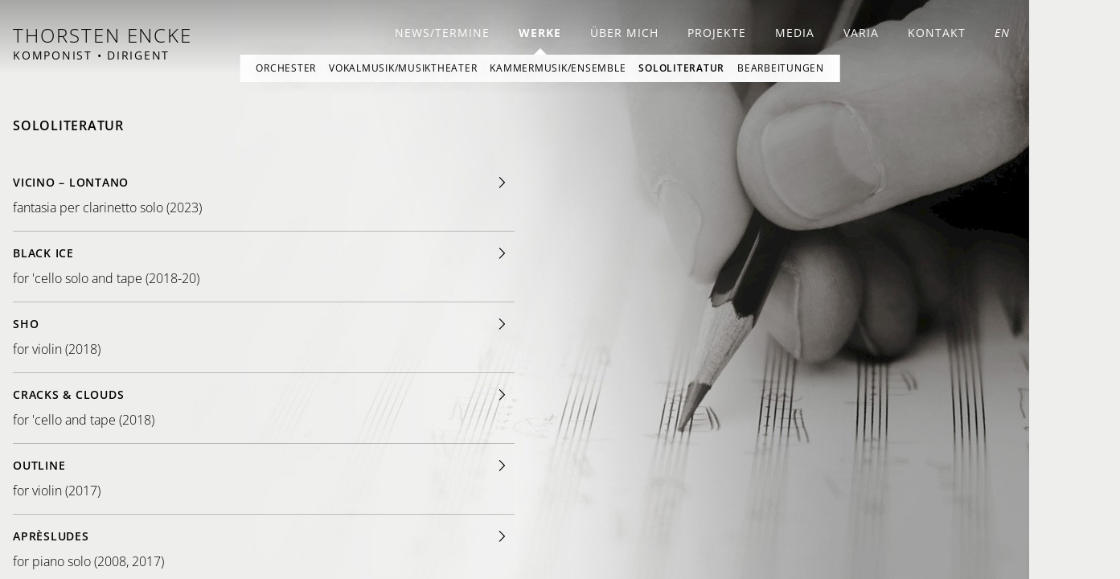

--- FILE ---
content_type: text/html; charset=utf-8
request_url: https://www.thorsten-encke.de/de/werke/vokalmusik/
body_size: 2967
content:
<!DOCTYPE HTML>
<html lang="de">

<head>
    <title>Sololiteratur • Thorsten Encke / official website</title>

    <meta charset="utf-8" />
    <meta http-equiv="X-UA-Compatible" content="IE=edge" />
    <meta name="viewport" content="width=device-width, initial-scale=1" />
    <meta name="description" content="Komponist, Dirigent" />

            <link rel="alternate" href="/en/werke/vokalmusik/" hreflang="en" />
    
    
        <style type="text/css">
        body.js .site { opacity: 0; }
        body.js.loaded .site {
            opacity: 1;
            transition: opacity 0.2s;
        }
    </style>
        
    <link rel="stylesheet" href="/site/templates/assets/css/style.min.css?v=1741789875972" />
    <link rel="stylesheet" href="/site/templates/assets/css/gfonts.css" />
    <link rel="apple-touch-icon" sizes="180x180" href="/site/templates/assets/favicon/apple-touch-icon.png" />
    <link rel="icon" type="image/png" sizes="32x32" href="/site/templates/assets/favicon/favicon-32x32.png" />
    <link rel="icon" type="image/png" sizes="16x16" href="/site/templates/assets/favicon/favicon-16x16.png" />
    <link rel="manifest" href="/site/templates/assets/favicon/site.webmanifest" />
</head><body class="no-js page-works"><script type="text/javascript">
    (function(b) {
        b.className = b.className.replace('no-js', 'js');       
    })(document.body);
</script><div class="site">
<header class="header clearfix">
	<div class="header__inner">

		<a class="header__logo" href="/">
			<h1 class="header__title">Thorsten Encke</h1>
			<h2 class="header__subtitle">Komponist • Dirigent</h2>
		</a>

		<button class="mnav__toggle large-hidden" data-module="mnav"><i>I</i><i>I</i><i>I</i></button>

		<nav class="large-visible" data-module="nav">
			<ul class="nav"><li class="nav__item nav__item--parent"><a class="nav__link" href="/de/aktuelles/news/">News/Termine</a><div class="nav__subnav__outer"><ul class="nav__subnav"><li class="nav__subnav__item"><a class="nav__subnav__link" href="/de/aktuelles/news/">News</a></li><li class="nav__subnav__item"><a class="nav__subnav__link" href="/de/aktuelles/termine/">Termine</a></li></ul></div></li><li class="nav__item nav__item--parent nav__item--active"><a class="nav__link" href="/de/werke/">Werke</a><div class="nav__subnav__outer"><ul class="nav__subnav"><li class="nav__subnav__item"><a class="nav__subnav__link" href="/de/werke/orchester/">Orchester</a></li><li class="nav__subnav__item"><a class="nav__subnav__link" href="/de/werke/musiktheater/">Vokalmusik/Musiktheater</a></li><li class="nav__subnav__item"><a class="nav__subnav__link" href="/de/werke/kammermusik-ensemble/">Kammermusik/Ensemble</a></li><li class="nav__subnav__item nav__subnav__item--active"><a class="nav__subnav__link" href="/de/werke/vokalmusik/">Sololiteratur</a></li><li class="nav__subnav__item"><a class="nav__subnav__link" href="/de/werke/bearbeitungen/">Bearbeitungen</a></li></ul></div></li><li class="nav__item"><a class="nav__link" href="/de/vita/">Über mich</a></li><li class="nav__item nav__item--parent"><a class="nav__link" href="/de/projekte/">Projekte</a><div class="nav__subnav__outer"><ul class="nav__subnav"><li class="nav__subnav__item"><a class="nav__subnav__link" href="/de/projekte/the-ocean-is-a-noisy-place/">THE OCEAN IS A NOISY PLACE</a></li><li class="nav__subnav__item"><a class="nav__subnav__link" href="/de/projekte/komposition/">Komposition</a></li><li class="nav__subnav__item"><a class="nav__subnav__link" href="/de/projekte/thorsten-at-the-hanse-wissenschaftskolleg-delmenhorst/">Composer-in-Residence at the HWK</a></li><li class="nav__subnav__item"><a class="nav__subnav__link" href="/de/projekte/menschlichkeit/">MENSCHLICHKEIT. Das grüne Festival</a></li><li class="nav__subnav__item"><a class="nav__subnav__link" href="/de/projekte/musica-assoluta/">musica assoluta</a></li></ul></div></li><li class="nav__item nav__item--parent"><a class="nav__link" href="/de/media/video/">Media</a><div class="nav__subnav__outer"><ul class="nav__subnav"><li class="nav__subnav__item"><a class="nav__subnav__link" href="/de/media/video/">Video</a></li><li class="nav__subnav__item"><a class="nav__subnav__link" href="/de/media/audio/">Audio</a></li><li class="nav__subnav__item"><a class="nav__subnav__link" href="/de/media/bilder/">Bilder</a></li><li class="nav__subnav__item"><a class="nav__subnav__link" href="/de/media/downloads/">Downloads</a></li></ul></div></li><li class="nav__item"><a class="nav__link" href="/de/varia/">Varia</a></li><li class="nav__item"><a class="nav__link" href="/de/kontakt/">Kontakt</a></li><li class="nav__item nav__item--lang"><em><a class="nav__link" href="/en/werke/vokalmusik/">EN</a></em></li></ul>		</nav>

	</div>
</header>


<div class="mnav mnav--hidden large-hidden">
	<ul class="mnav__inner"><li class="mnav__item mnav__item--parent"><a class="mnav__link" href="/de/aktuelles/news/">News/Termine</a><div class="mnav__subnav__outer"><ul class="mnav__subnav"><li class="mnav__back">
		<span class="mnav__subnav__link">
			<i class="icon icon-chevron-thin-left icondist2"></i> News/Termine
		</span>
	</li><li class="mnav__subnav__item"><a class="mnav__subnav__link" href="/de/aktuelles/news/">News</a></li><li class="mnav__subnav__item"><a class="mnav__subnav__link" href="/de/aktuelles/termine/">Termine</a></li></ul></div></li><li class="mnav__item mnav__item--parent mnav__item--active"><a class="mnav__link" href="/de/werke/">Werke</a><div class="mnav__subnav__outer"><ul class="mnav__subnav"><li class="mnav__back">
		<span class="mnav__subnav__link">
			<i class="icon icon-chevron-thin-left icondist2"></i> Werke
		</span>
	</li><li class="mnav__subnav__item"><a class="mnav__subnav__link" href="/de/werke/orchester/">Orchester</a></li><li class="mnav__subnav__item"><a class="mnav__subnav__link" href="/de/werke/musiktheater/">Vokalmusik/Musiktheater</a></li><li class="mnav__subnav__item"><a class="mnav__subnav__link" href="/de/werke/kammermusik-ensemble/">Kammermusik/Ensemble</a></li><li class="mnav__subnav__item mnav__subnav__item--active"><a class="mnav__subnav__link" href="/de/werke/vokalmusik/">Sololiteratur</a></li><li class="mnav__subnav__item"><a class="mnav__subnav__link" href="/de/werke/bearbeitungen/">Bearbeitungen</a></li></ul></div></li><li class="mnav__item"><a class="mnav__link" href="/de/vita/">Über mich</a></li><li class="mnav__item mnav__item--parent"><a class="mnav__link" href="/de/projekte/">Projekte</a><div class="mnav__subnav__outer"><ul class="mnav__subnav"><li class="mnav__back">
		<span class="mnav__subnav__link">
			<i class="icon icon-chevron-thin-left icondist2"></i> Projekte
		</span>
	</li><li class="mnav__subnav__item"><a class="mnav__subnav__link" href="/de/projekte/the-ocean-is-a-noisy-place/">THE OCEAN IS A NOISY PLACE</a></li><li class="mnav__subnav__item"><a class="mnav__subnav__link" href="/de/projekte/komposition/">Komposition</a></li><li class="mnav__subnav__item"><a class="mnav__subnav__link" href="/de/projekte/thorsten-at-the-hanse-wissenschaftskolleg-delmenhorst/">Composer-in-Residence at the HWK</a></li><li class="mnav__subnav__item"><a class="mnav__subnav__link" href="/de/projekte/menschlichkeit/">MENSCHLICHKEIT. Das grüne Festival</a></li><li class="mnav__subnav__item"><a class="mnav__subnav__link" href="/de/projekte/musica-assoluta/">musica assoluta</a></li></ul></div></li><li class="mnav__item mnav__item--parent"><a class="mnav__link" href="/de/media/video/">Media</a><div class="mnav__subnav__outer"><ul class="mnav__subnav"><li class="mnav__back">
		<span class="mnav__subnav__link">
			<i class="icon icon-chevron-thin-left icondist2"></i> Media
		</span>
	</li><li class="mnav__subnav__item"><a class="mnav__subnav__link" href="/de/media/video/">Video</a></li><li class="mnav__subnav__item"><a class="mnav__subnav__link" href="/de/media/audio/">Audio</a></li><li class="mnav__subnav__item"><a class="mnav__subnav__link" href="/de/media/bilder/">Bilder</a></li><li class="mnav__subnav__item"><a class="mnav__subnav__link" href="/de/media/downloads/">Downloads</a></li></ul></div></li><li class="mnav__item"><a class="mnav__link" href="/de/varia/">Varia</a></li><li class="mnav__item"><a class="mnav__link" href="/de/kontakt/">Kontakt</a></li><li class="mnav__item mnav__item--lang"><em><a class="mnav__link" href="/en/werke/vokalmusik/">Switch to english version</a></em></li><li class="mnav__item mnav__item--social"><ul><li><a class="mnav__link" href="https://www.youtube.com/channel/UC2crNdzzMgS1AhBU0tsKwwQ" target="_blank"><i class="icon icon-youtube"></i><span>YouTube</span></a></li><li><a class="mnav__link" href="https://soundcloud.com/user-757498029" target="_blank"><i class="icon icon-soundcloud"></i><span>Soundcloud</span></a></li><li><a class="mnav__link" href="https://www.facebook.com/people/Thorsten-Encke/100007591099277" target="_blank"><i class="icon icon-facebook"></i><span>Facebook</span></a></li></ul></li><li class="mnav__item mnav__item--footer"><ul><li><a href="/de/datenschutz/">Datenschutz</a></li><li><a href="/de/impressum/">Impressum</a></li></ul></li></ul></div>


<div class="page">
	<div class="page__inner">

		<div class="page__intro">
			<h1 class="page__title">Sololiteratur</h1>

			<div class="richtext">
							</div>
		</div>

		<ul class="pagelist">
							<li class="pagelist__item clearfix">
					<a class="pagelist__link" href="/de/werke/vokalmusik/vicino-lontano-fantasia-per-clarinetto-solo-2023/">

                        
                        <div class="pagelist__head1">
                            <div class="pagelist__head2">
                                <h2 class="pagelist__title">
                                    vicino – lontano                                </h2>
                                                                </div>
                                <i class="icon icon-chevron-thin-right"></i>
                            </div>
                        </a>
						<div class="pagelist__content">
                            <div class="richtext">
                                <p>fantasia per clarinetto solo (2023)</p>                            </div>
                            						</div>	
				</li>
							<li class="pagelist__item clearfix">
					<a class="pagelist__link" href="/de/werke/vokalmusik/black-ice-for-violoncello-tape-2018-20/">

                        
                        <div class="pagelist__head1">
                            <div class="pagelist__head2">
                                <h2 class="pagelist__title">
                                    Black Ice                                </h2>
                                                                </div>
                                <i class="icon icon-chevron-thin-right"></i>
                            </div>
                        </a>
						<div class="pagelist__content">
                            <div class="richtext">
                                <p>for 'cello solo and tape (2018-20)</p>                            </div>
                            						</div>	
				</li>
							<li class="pagelist__item clearfix">
					<a class="pagelist__link" href="/de/werke/vokalmusik/sho-for-violin-2018/">

                        
                        <div class="pagelist__head1">
                            <div class="pagelist__head2">
                                <h2 class="pagelist__title">
                                    Sho                                </h2>
                                                                </div>
                                <i class="icon icon-chevron-thin-right"></i>
                            </div>
                        </a>
						<div class="pagelist__content">
                            <div class="richtext">
                                <p>for violin (2018)</p>                            </div>
                            						</div>	
				</li>
							<li class="pagelist__item clearfix">
					<a class="pagelist__link" href="/de/werke/vokalmusik/cracks-clouds/">

                        
                        <div class="pagelist__head1">
                            <div class="pagelist__head2">
                                <h2 class="pagelist__title">
                                    Cracks &amp; Clouds                                </h2>
                                                                </div>
                                <i class="icon icon-chevron-thin-right"></i>
                            </div>
                        </a>
						<div class="pagelist__content">
                            <div class="richtext">
                                <p>for 'cello and tape (2018)</p>                            </div>
                            						</div>	
				</li>
							<li class="pagelist__item clearfix">
					<a class="pagelist__link" href="/de/werke/vokalmusik/outline-for-violin-2017/">

                        
                        <div class="pagelist__head1">
                            <div class="pagelist__head2">
                                <h2 class="pagelist__title">
                                    outline                                </h2>
                                                                </div>
                                <i class="icon icon-chevron-thin-right"></i>
                            </div>
                        </a>
						<div class="pagelist__content">
                            <div class="richtext">
                                <p>for violin (2017)</p>                            </div>
                            						</div>	
				</li>
							<li class="pagelist__item clearfix">
					<a class="pagelist__link" href="/de/werke/vokalmusik/apresludes-fur-klavier-solo/">

                        
                        <div class="pagelist__head1">
                            <div class="pagelist__head2">
                                <h2 class="pagelist__title">
                                    Aprèsludes                                </h2>
                                                                </div>
                                <i class="icon icon-chevron-thin-right"></i>
                            </div>
                        </a>
						<div class="pagelist__content">
                            <div class="richtext">
                                <p>for piano solo (2008, 2017)</p>                            </div>
                            						</div>	
				</li>
							<li class="pagelist__item clearfix">
					<a class="pagelist__link" href="/de/werke/vokalmusik/impulse-motion-for-clarinet-solo-2016/">

                        
                        <div class="pagelist__head1">
                            <div class="pagelist__head2">
                                <h2 class="pagelist__title">
                                    Impulse - motion                                </h2>
                                                                </div>
                                <i class="icon icon-chevron-thin-right"></i>
                            </div>
                        </a>
						<div class="pagelist__content">
                            <div class="richtext">
                                <p>for clarinet solo (and 2 clarinets ad lib.) (2016)</p>                            </div>
                            						</div>	
				</li>
							<li class="pagelist__item clearfix">
					<a class="pagelist__link" href="/de/werke/vokalmusik/inner-voice-for-viola-2015/">

                        
                        <div class="pagelist__head1">
                            <div class="pagelist__head2">
                                <h2 class="pagelist__title">
                                    Inner Voice                                </h2>
                                                                </div>
                                <i class="icon icon-chevron-thin-right"></i>
                            </div>
                        </a>
						<div class="pagelist__content">
                            <div class="richtext">
                                <p>for viola (2015)</p>                            </div>
                            						</div>	
				</li>
					</ul>
		
		<ul class="page__footer small-hidden large-visible">
    <li><a href="https://www.youtube.com/channel/UC2crNdzzMgS1AhBU0tsKwwQ" target="_blank">
        <i class="icon icon-youtube"></i>
        <span>YouTube</span>
    </a></li>
    <li><a href="https://soundcloud.com/user-757498029" target="_blank">
        <i class="icon icon-soundcloud"></i>
        <span>Soundcloud</span>
    </a></li>
    <li><a href="https://www.facebook.com/people/Thorsten-Encke/100007591099277" target="_blank">
        <i class="icon icon-facebook"></i>
        <span>Facebook</span>
    </a></li>
            <li><a href="/de/datenschutz/"><span>Datenschutz</span></a></li>
            <li><a href="/de/impressum/"><span>Impressum</span></a></li>
    </ul>	</div>

	<div class="page__bg" data-module="lazybg" 
		data-landscape="/site/assets/files/1046/bg_pen-1.-landscape.jpg"
		data-portrait="/site/assets/files/1046/bg_pen-1.-portrait.jpg"></div>
</div>
</div>


<div class="overlay overlay--hidden" data-module="overlay"></div><script>
    var APP = {devmode: false};
</script>
<script src="/site/templates/assets/js/script.min.js?v=1741690853"></script></body>
</html>

--- FILE ---
content_type: text/css
request_url: https://www.thorsten-encke.de/site/templates/assets/css/style.min.css?v=1741789875972
body_size: 61502
content:
@font-face{font-family:"icomoon";src:url("../fonts/icomoon.eot?tx20rd");src:url("../fonts/icomoon.eot?tx20rd#iefix") format("embedded-opentype"),url("../fonts/icomoon.ttf?tx20rd") format("truetype"),url("../fonts/icomoon.woff?tx20rd") format("woff"),url("../fonts/icomoon.svg?tx20rd#icomoon") format("svg");font-weight:normal;font-style:normal}.icomoon,.mnav__item--parent>a::before,.pw-edit:hover::after,[class^=icon-],[class*=" icon-"]{font-family:"icomoon" !important;speak:none;font-style:normal;font-weight:normal;font-variant:normal;text-transform:none;line-height:1;-webkit-font-smoothing:antialiased;-moz-osx-font-smoothing:grayscale}.icon-youtube:before{content:""}.icon-facebook:before{content:""}.icon-soundcloud:before{content:""}.icon-chevron-thin-down:before{content:""}.icon-chevron-thin-left:before{content:""}.icon-chevron-thin-right:before{content:""}.icon-chevron-thin-up:before{content:""}.icon-controller-play:before{content:""}.icon-align-bottom:before{content:""}.icon-cross:before{content:""}.icon-pencil:before{content:""}.icon-youtube:before{display:inline-block;-webkit-transform:translateY(1px);-ms-transform:translateY(1px);transform:translateY(1px)}.icondist{margin-right:.25rem}.icondist2{margin-right:.5rem}.iconupdown{-webkit-transform:scaleY(-1);-ms-transform:scaleY(-1);transform:scaleY(-1)}.iconlink{position:relative;display:inline-block;padding-left:1.125rem;line-height:1.25}.iconlink [class^=icon-],.iconlink [class*=" icon-"]{position:absolute;left:0;top:.125rem}html,body,div,span,object,iframe,h1,h2,h3,h4,h5,h6,p,blockquote,pre,abbr,address,cite,code,del,dfn,em,img,ins,kbd,q,samp,small,strong,sub,sup,var,b,i,dl,dt,dd,ol,ul,li,fieldset,form,label,legend,table,caption,tbody,tfoot,thead,tr,th,td,article,aside,canvas,details,figcaption,figure,footer,header,hgroup,menu,nav,section,summary,time,mark,audio,video{margin:0;padding:0;border:0;outline:0;vertical-align:baseline;background:rgba(0,0,0,0)}body{line-height:1}article,aside,details,figcaption,figure,footer,header,hgroup,menu,nav,section{display:block}nav ul{list-style:none}blockquote,q{quotes:none}blockquote:before,blockquote:after,q:before,q:after{content:"";content:none}a{margin:0;padding:0;font-size:100%;vertical-align:baseline;background:rgba(0,0,0,0)}ins{background-color:#ff9;color:#000;text-decoration:none}mark{background-color:#ff9;color:#000;font-style:italic;font-weight:bold}del{text-decoration:line-through}abbr[title],dfn[title]{border-bottom:1px dotted;cursor:help}table{border-collapse:collapse;border-spacing:0}hr{display:block;height:1px;border:0;border-top:1px solid rgba(0,0,0,.33);margin:1em 0;padding:0}input,select{vertical-align:middle}ul,ol{list-style:none}i{font-style:normal}html{-webkit-text-size-adjust:none}button{border:0;background:none;padding:0;color:inherit}*,*::before,*::after{-webkit-box-sizing:border-box;box-sizing:border-box}body,html{height:100%}body{overflow:hidden;font-family:"Open Sans","Helvetica Neue",Helvetica,Arial,sans-serif;-webkit-tap-highlight-color:hsla(0,0%,100%,.2);background:#eeeeec;color:#000}body.white{color:#fff;background:#000}body.white .body-white,body.white .page__footer a,.page__footer body.white a,body.white .header__logo,body.white .h1 a,.h1 body.white a,body.white .h2 a,.h2 body.white a,body.white .a,body.white .richtext a,.richtext body.white a,body.white .page__title a,.page__title body.white a,body.white .pagelist__title a,.pagelist__title body.white a,body.white .accordion__title a,.accordion__title body.white a{color:#fff}::-moz-selection{text-shadow:none;color:#ddd;background:#4a4643}::selection{text-shadow:none;color:#ddd;background:#4a4643}img::-moz-selection{background:0 0}img::selection{background:0 0}img::-moz-selection{background:0 0}a{color:#fff;text-decoration:none}a:hover{color:#ddd}.clearfix:after{content:".";display:block;height:0;clear:both;visibility:hidden}.clearfix{display:inline-block}.float-left{float:left !important}.float-right{float:right !important}.dist-0{margin-bottom:0 !important}.dist-05{margin-bottom:.5rem !important}.dist-1{margin-bottom:1rem !important}.dist-2{margin-bottom:2rem !important}.dist-4{margin-bottom:4rem !important}@media only screen and (max-width: 719px){.small-dist-1{margin-bottom:1rem}.small-dist-2{margin-bottom:2rem}.small-dist-4{margin-bottom:4rem}}.small-hidden{display:none}.medium-visible,.large-visible{display:none}@media only screen and (min-width: 720px){.medium-hidden{display:none}.medium-visible{display:block}}@media only screen and (min-width: 920px){.large-hidden{display:none}.large-visible{display:block}}.site{position:absolute;top:0;left:0;width:100%;height:100%;z-index:0}.overlay{display:none;position:fixed;z-index:100;top:0;left:0;bottom:0;width:100%;background:rgba(0,0,0,.9);-webkit-transition:opacity .2s,visibility 0s 0s;-o-transition:opacity .2s,visibility 0s 0s;transition:opacity .2s,visibility 0s 0s}@media only screen and (max-width: 719px){.overlay{top:4rem}}.overlay--hidden{opacity:0;visibility:hidden;-webkit-transition:opacity .2s,visibility 0s .2s;-o-transition:opacity .2s,visibility 0s .2s;transition:opacity .2s,visibility 0s .2s}.overlay--total{z-index:120}.video-responsive{position:relative;padding:30px 0 54% 0;height:0;overflow:hidden;background:#ccc}.video-responsive iframe{position:absolute;top:0;left:0;width:100%;height:100%}.video-thumb{display:block;position:relative;background:rgba(0,0,0,.1) center no-repeat;background-size:cover;-webkit-transition:opacity .2s,-webkit-filter .2s !important;transition:opacity .2s,-webkit-filter .2s !important;-o-transition:filter .2s,opacity .2s !important;transition:filter .2s,opacity .2s !important;transition:filter .2s,opacity .2s,-webkit-filter .2s !important}.video-thumb::before{content:"";position:absolute;left:50%;top:50%;-webkit-transform:translateX(-50%) translateY(-50%);-ms-transform:translateX(-50%) translateY(-50%);transform:translateX(-50%) translateY(-50%);background:url(../images/youtube-play.svg) center no-repeat;background-size:contain;width:25%;height:25%;opacity:.8;-webkit-transition:opacity .2s;-o-transition:opacity .2s;transition:opacity .2s;z-index:1}.video-thumb::after{content:"";display:block;padding-top:62.5%}.video-thumb:hover{opacity:1}.video-thumb:hover::before{opacity:.9}.video-thumb.active{opacity:.66 !important;-webkit-filter:grayscale(0) !important;filter:grayscale(0) !important}.video-thumb.active::before{display:none}.video-thumb.notfound::before{display:none}.video-thumb.notfound code{position:absolute;top:50%;left:50%;width:90%;-webkit-transform:translateX(-50%) translateY(-50%);-ms-transform:translateX(-50%) translateY(-50%);transform:translateX(-50%) translateY(-50%);text-align:center}.video-title{display:block;font-size:0.625rem;text-transform:uppercase;letter-spacing:.75px;font-weight:400;margin:.5rem 0 0}.lazy{opacity:1;-webkit-transition:opacity 1s;-o-transition:opacity 1s;transition:opacity 1s}.lazy--hidden{opacity:0;-webkit-transition:opacity 0s;-o-transition:opacity 0s;transition:opacity 0s}.loader{position:relative}.loader::before,.loader::after{content:"";position:absolute;right:-1.25em;top:50%;margin-top:-0.4em;width:.8em;height:.8em;border:1px solid #bbb;border-radius:50%}.loader::after{border-color:#eee;border-width:0 0 0 2px;-webkit-animation:spin 1s infinite;animation:spin 1s infinite}.loader--centered::before,.loader--centered::after{left:50%;right:auto;margin:-0.75rem 0 0 -0.75rem;width:1.5rem;height:1.5rem;border-width:2px}.loader--centered::after{border-width:0 0 0 4px;margin:-0.8rem 0 0 -0.8rem;width:1.6rem;height:1.6rem}@-webkit-keyframes spin{0%{-webkit-transform:rotate(0deg);transform:rotate(0deg)}100%{-webkit-transform:rotate(360deg);transform:rotate(360deg)}}@keyframes spin{0%{-webkit-transform:rotate(0deg);transform:rotate(0deg)}100%{-webkit-transform:rotate(360deg);transform:rotate(360deg)}}.footer-edit{display:inline-block;background:#222;padding:2rem 3rem;margin-bottom:2rem;font-size:1.5rem;letter-spacing:1px;text-transform:uppercase;-webkit-transition:background .2s,color .2s;-o-transition:background .2s,color .2s;transition:background .2s,color .2s}.footer-edit:hover{color:#fff;background:#333}.align_left{float:left;margin-right:1rem;margin-bottom:.5rem}.align_right{float:right;margin-left:1rem;margin-bottom:.5rem}.align_center{display:block;margin:1rem auto}.content_video,.TextformatterVideoEmbed{margin-top:2rem;margin-bottom:2rem}.content_gallery{padding-top:1rem}p[style*="background:crimson"]{position:fixed;padding:1rem;inset:1rem;overflow-y:scroll;border:2px solid red;z-index:999}.ctrl{z-index:90;position:fixed;right:1.5rem;bottom:1rem}.ctrl a{margin-bottom:0}.ui-dialog{background:rgba(0,0,0,0) !important;padding:1rem 0 4rem 1rem !important}.ui-dialog .ui-dialog-content{width:100% !important;background:#fff !important}.pw-edit{cursor:text !important}.pw-edit:hover::after{content:"";position:absolute;left:100%;margin-left:.5rem;top:0}.pw-editing,.pw-edited{padding:.5rem;margin:-0.5rem;background:url(../images/pw-edit.png);color:#000}.pw-editing a,.pw-edited a{color:#000 !important}.pw-edit-buttons{width:100%;z-index:100;padding:.5rem;background:url(../images/pw-edit.png) !important}.pw-edit-save,.pw-edit-cancel{opacity:1 !important;border-radius:0 !important;background:#000 !important;border-color:#000 !important}.pw-edit-cancel{background:#fff !important;color:#000 !important}/*! lightgallery - v1.3.9 - 2017-02-05
* http://sachinchoolur.github.io/lightGallery/
* Copyright (c) 2017 Sachin N; Licensed GPLv3 */.lg-icon{font-family:"lg";speak:none;font-style:normal;font-weight:normal;font-variant:normal;text-transform:none;line-height:1;-webkit-font-smoothing:antialiased;-moz-osx-font-smoothing:grayscale}.lg-actions .lg-next,.lg-actions .lg-prev{background-color:rgba(0,0,0,.45);border-radius:2px;color:#999;cursor:pointer;display:block;font-size:22px;margin-top:-10px;padding:8px 10px 9px;position:absolute;top:50%;z-index:1080}.lg-actions .lg-next.disabled,.lg-actions .lg-prev.disabled{pointer-events:none;opacity:.5}.lg-actions .lg-next:hover,.lg-actions .lg-prev:hover{color:#fff}.lg-actions .lg-next{right:20px}.lg-actions .lg-next:before{content:""}.lg-actions .lg-prev{left:20px}.lg-actions .lg-prev:after{content:""}@-webkit-keyframes lg-right-end{0%{left:0}50%{left:-30px}100%{left:0}}@keyframes lg-right-end{0%{left:0}50%{left:-30px}100%{left:0}}@-webkit-keyframes lg-left-end{0%{left:0}50%{left:30px}100%{left:0}}@keyframes lg-left-end{0%{left:0}50%{left:30px}100%{left:0}}.lg-outer.lg-right-end .lg-object{-webkit-animation:lg-right-end .3s;animation:lg-right-end .3s;position:relative}.lg-outer.lg-left-end .lg-object{-webkit-animation:lg-left-end .3s;animation:lg-left-end .3s;position:relative}.lg-toolbar{z-index:1082;left:0;position:absolute;top:0;width:100%;background-color:rgba(0,0,0,.45)}.lg-toolbar .lg-icon{color:#999;cursor:pointer;float:right;font-size:24px;height:47px;line-height:27px;padding:10px 0;text-align:center;width:50px;text-decoration:none !important;outline:medium none;-webkit-transition:color .2s linear;-o-transition:color .2s linear;transition:color .2s linear}.lg-toolbar .lg-icon:hover{color:#fff}.lg-toolbar .lg-close:after{content:""}.lg-toolbar .lg-download:after{content:""}.lg-sub-html{background-color:rgba(0,0,0,.45);bottom:0;color:#eee;font-size:16px;left:0;padding:10px 40px;position:fixed;right:0;text-align:center;z-index:1080}.lg-sub-html h4{margin:0;font-size:13px;font-weight:bold}.lg-sub-html p{font-size:12px;margin:5px 0 0}#lg-counter{color:#999;display:inline-block;font-size:16px;padding-left:20px;padding-top:12px;vertical-align:middle}.lg-toolbar,.lg-prev,.lg-next{opacity:1;-webkit-transition:-webkit-transform .35s cubic-bezier(0, 0, 0.25, 1) 0s,opacity .35s cubic-bezier(0, 0, 0.25, 1) 0s,color .2s linear;-o-transition:-o-transform .35s cubic-bezier(0, 0, 0.25, 1) 0s,opacity .35s cubic-bezier(0, 0, 0.25, 1) 0s,color .2s linear;-webkit-transition:opacity .35s cubic-bezier(0, 0, 0.25, 1) 0s,color .2s linear,-webkit-transform .35s cubic-bezier(0, 0, 0.25, 1) 0s;transition:opacity .35s cubic-bezier(0, 0, 0.25, 1) 0s,color .2s linear,-webkit-transform .35s cubic-bezier(0, 0, 0.25, 1) 0s;-o-transition:transform .35s cubic-bezier(0, 0, 0.25, 1) 0s,opacity .35s cubic-bezier(0, 0, 0.25, 1) 0s,color .2s linear;transition:transform .35s cubic-bezier(0, 0, 0.25, 1) 0s,opacity .35s cubic-bezier(0, 0, 0.25, 1) 0s,color .2s linear;transition:transform .35s cubic-bezier(0, 0, 0.25, 1) 0s,opacity .35s cubic-bezier(0, 0, 0.25, 1) 0s,color .2s linear,-webkit-transform .35s cubic-bezier(0, 0, 0.25, 1) 0s}.lg-hide-items .lg-prev{opacity:0;-webkit-transform:translate3d(-10px, 0, 0);transform:translate3d(-10px, 0, 0)}.lg-hide-items .lg-next{opacity:0;-webkit-transform:translate3d(10px, 0, 0);transform:translate3d(10px, 0, 0)}.lg-hide-items .lg-toolbar{opacity:0;-webkit-transform:translate3d(0, -10px, 0);transform:translate3d(0, -10px, 0)}body:not(.lg-from-hash) .lg-outer.lg-start-zoom .lg-object{-webkit-transform:scale3d(0.5, 0.5, 0.5);transform:scale3d(0.5, 0.5, 0.5);opacity:0;-webkit-transition:-webkit-transform 250ms cubic-bezier(0, 0, 0.25, 1) 0s,opacity 250ms cubic-bezier(0, 0, 0.25, 1) !important;-o-transition:-o-transform 250ms cubic-bezier(0, 0, 0.25, 1) 0s,opacity 250ms cubic-bezier(0, 0, 0.25, 1) !important;-webkit-transition:opacity 250ms cubic-bezier(0, 0, 0.25, 1),-webkit-transform 250ms cubic-bezier(0, 0, 0.25, 1) 0s !important;transition:opacity 250ms cubic-bezier(0, 0, 0.25, 1),-webkit-transform 250ms cubic-bezier(0, 0, 0.25, 1) 0s !important;-o-transition:transform 250ms cubic-bezier(0, 0, 0.25, 1) 0s,opacity 250ms cubic-bezier(0, 0, 0.25, 1) !important;transition:transform 250ms cubic-bezier(0, 0, 0.25, 1) 0s,opacity 250ms cubic-bezier(0, 0, 0.25, 1) !important;transition:transform 250ms cubic-bezier(0, 0, 0.25, 1) 0s,opacity 250ms cubic-bezier(0, 0, 0.25, 1),-webkit-transform 250ms cubic-bezier(0, 0, 0.25, 1) 0s !important;-webkit-transform-origin:50% 50%;-ms-transform-origin:50% 50%;transform-origin:50% 50%}body:not(.lg-from-hash) .lg-outer.lg-start-zoom .lg-item.lg-complete .lg-object{-webkit-transform:scale3d(1, 1, 1);transform:scale3d(1, 1, 1);opacity:1}.lg-outer .lg-thumb-outer{background-color:#0d0a0a;bottom:0;position:absolute;width:100%;z-index:1080;max-height:350px;-webkit-transform:translate3d(0, 100%, 0);transform:translate3d(0, 100%, 0);-webkit-transition:-webkit-transform .25s cubic-bezier(0, 0, 0.25, 1) 0s;-o-transition:-o-transform .25s cubic-bezier(0, 0, 0.25, 1) 0s;transition:-webkit-transform .25s cubic-bezier(0, 0, 0.25, 1) 0s;-o-transition:transform .25s cubic-bezier(0, 0, 0.25, 1) 0s;transition:transform .25s cubic-bezier(0, 0, 0.25, 1) 0s;transition:transform .25s cubic-bezier(0, 0, 0.25, 1) 0s, -webkit-transform .25s cubic-bezier(0, 0, 0.25, 1) 0s}.lg-outer .lg-thumb-outer.lg-grab .lg-thumb-item{cursor:-webkit-grab;cursor:-o-grab;cursor:-ms-grab;cursor:grab}.lg-outer .lg-thumb-outer.lg-grabbing .lg-thumb-item{cursor:move;cursor:-webkit-grabbing;cursor:-o-grabbing;cursor:-ms-grabbing;cursor:grabbing}.lg-outer .lg-thumb-outer.lg-dragging .lg-thumb{-webkit-transition-duration:0s !important;-o-transition-duration:0s !important;transition-duration:0s !important}.lg-outer.lg-thumb-open .lg-thumb-outer{-webkit-transform:translate3d(0, 0%, 0);transform:translate3d(0, 0%, 0)}.lg-outer .lg-thumb{padding:10px 0;height:100%;margin-bottom:-5px}.lg-outer .lg-thumb-item{border-radius:5px;cursor:pointer;float:left;overflow:hidden;height:100%;border:2px solid #fff;border-radius:4px;margin-bottom:5px}@media(min-width: 1025px){.lg-outer .lg-thumb-item{-webkit-transition:border-color .25s ease;-o-transition:border-color .25s ease;transition:border-color .25s ease}}.lg-outer .lg-thumb-item.active,.lg-outer .lg-thumb-item:hover{border-color:#a90707}.lg-outer .lg-thumb-item img{width:100%;height:100%;-o-object-fit:cover;object-fit:cover}.lg-outer.lg-has-thumb .lg-item{padding-bottom:120px}.lg-outer.lg-can-toggle .lg-item{padding-bottom:0}.lg-outer.lg-pull-caption-up .lg-sub-html{-webkit-transition:bottom .25s ease;-o-transition:bottom .25s ease;transition:bottom .25s ease}.lg-outer.lg-pull-caption-up.lg-thumb-open .lg-sub-html{bottom:100px}.lg-outer .lg-toogle-thumb{background-color:#0d0a0a;border-radius:2px 2px 0 0;color:#999;cursor:pointer;font-size:24px;height:39px;line-height:27px;padding:5px 0;position:absolute;right:20px;text-align:center;top:-39px;width:50px}.lg-outer .lg-toogle-thumb:after{content:""}.lg-outer .lg-toogle-thumb:hover{color:#fff}.lg-outer .lg-video-cont{display:inline-block;vertical-align:middle;max-width:1140px;max-height:100%;width:100%;padding:0 5px}.lg-outer .lg-video{width:100%;height:0;padding-bottom:56.25%;overflow:hidden;position:relative}.lg-outer .lg-video .lg-object{display:inline-block;position:absolute;top:0;left:0;width:100% !important;height:100% !important}.lg-outer .lg-video .lg-video-play{width:84px;height:59px;position:absolute;left:50%;top:50%;margin-left:-42px;margin-top:-30px;z-index:1080;cursor:pointer}.lg-outer .lg-has-vimeo .lg-video-play{background:url("../img/vimeo-play.png") no-repeat scroll 0 0 rgba(0,0,0,0)}.lg-outer .lg-has-vimeo:hover .lg-video-play{background:url("../img/vimeo-play.png") no-repeat scroll 0 -58px rgba(0,0,0,0)}.lg-outer .lg-has-html5 .lg-video-play{background:rgba(0,0,0,0) url("../img/video-play.png") no-repeat scroll 0 0;height:64px;margin-left:-32px;margin-top:-32px;width:64px;opacity:.8}.lg-outer .lg-has-html5:hover .lg-video-play{opacity:1}.lg-outer .lg-has-youtube .lg-video-play{background:url("../img/youtube-play.png") no-repeat scroll 0 0 rgba(0,0,0,0)}.lg-outer .lg-has-youtube:hover .lg-video-play{background:url("../img/youtube-play.png") no-repeat scroll 0 -60px rgba(0,0,0,0)}.lg-outer .lg-video-object{width:100% !important;height:100% !important;position:absolute;top:0;left:0}.lg-outer .lg-has-video .lg-video-object{visibility:hidden}.lg-outer .lg-has-video.lg-video-playing .lg-object,.lg-outer .lg-has-video.lg-video-playing .lg-video-play{display:none}.lg-outer .lg-has-video.lg-video-playing .lg-video-object{visibility:visible}.lg-progress-bar{background-color:#333;height:5px;left:0;position:absolute;top:0;width:100%;z-index:1083;opacity:0;-webkit-transition:opacity .08s ease 0s;-o-transition:opacity .08s ease 0s;transition:opacity .08s ease 0s}.lg-progress-bar .lg-progress{background-color:#a90707;height:5px;width:0}.lg-progress-bar.lg-start .lg-progress{width:100%}.lg-show-autoplay .lg-progress-bar{opacity:1}.lg-autoplay-button:after{content:""}.lg-show-autoplay .lg-autoplay-button:after{content:""}.lg-outer.lg-css3.lg-zoom-dragging .lg-item.lg-complete.lg-zoomable .lg-img-wrap,.lg-outer.lg-css3.lg-zoom-dragging .lg-item.lg-complete.lg-zoomable .lg-image{-webkit-transition-duration:0s;-o-transition-duration:0s;transition-duration:0s}.lg-outer.lg-use-transition-for-zoom .lg-item.lg-complete.lg-zoomable .lg-img-wrap{-webkit-transition:-webkit-transform .3s cubic-bezier(0, 0, 0.25, 1) 0s;-o-transition:-o-transform .3s cubic-bezier(0, 0, 0.25, 1) 0s;transition:-webkit-transform .3s cubic-bezier(0, 0, 0.25, 1) 0s;-o-transition:transform .3s cubic-bezier(0, 0, 0.25, 1) 0s;transition:transform .3s cubic-bezier(0, 0, 0.25, 1) 0s;transition:transform .3s cubic-bezier(0, 0, 0.25, 1) 0s, -webkit-transform .3s cubic-bezier(0, 0, 0.25, 1) 0s}.lg-outer.lg-use-left-for-zoom .lg-item.lg-complete.lg-zoomable .lg-img-wrap{-webkit-transition:left .3s cubic-bezier(0, 0, 0.25, 1) 0s,top .3s cubic-bezier(0, 0, 0.25, 1) 0s;-o-transition:left .3s cubic-bezier(0, 0, 0.25, 1) 0s,top .3s cubic-bezier(0, 0, 0.25, 1) 0s;transition:left .3s cubic-bezier(0, 0, 0.25, 1) 0s,top .3s cubic-bezier(0, 0, 0.25, 1) 0s}.lg-outer .lg-item.lg-complete.lg-zoomable .lg-img-wrap{-webkit-transform:translate3d(0, 0, 0);transform:translate3d(0, 0, 0);-webkit-backface-visibility:hidden;backface-visibility:hidden}.lg-outer .lg-item.lg-complete.lg-zoomable .lg-image{-webkit-transform:scale3d(1, 1, 1);transform:scale3d(1, 1, 1);-webkit-transition:-webkit-transform .3s cubic-bezier(0, 0, 0.25, 1) 0s,opacity .15s !important;-o-transition:-o-transform .3s cubic-bezier(0, 0, 0.25, 1) 0s,opacity .15s !important;-webkit-transition:opacity .15s,-webkit-transform .3s cubic-bezier(0, 0, 0.25, 1) 0s !important;transition:opacity .15s,-webkit-transform .3s cubic-bezier(0, 0, 0.25, 1) 0s !important;-o-transition:transform .3s cubic-bezier(0, 0, 0.25, 1) 0s,opacity .15s !important;transition:transform .3s cubic-bezier(0, 0, 0.25, 1) 0s,opacity .15s !important;transition:transform .3s cubic-bezier(0, 0, 0.25, 1) 0s,opacity .15s,-webkit-transform .3s cubic-bezier(0, 0, 0.25, 1) 0s !important;-webkit-transform-origin:0 0;-ms-transform-origin:0 0;transform-origin:0 0;-webkit-backface-visibility:hidden;backface-visibility:hidden}#lg-zoom-in:after{content:""}#lg-actual-size{font-size:20px}#lg-actual-size:after{content:""}#lg-zoom-out{opacity:.5;pointer-events:none}#lg-zoom-out:after{content:""}.lg-zoomed #lg-zoom-out{opacity:1;pointer-events:auto}.lg-outer .lg-pager-outer{bottom:60px;left:0;position:absolute;right:0;text-align:center;z-index:1080;height:10px}.lg-outer .lg-pager-outer.lg-pager-hover .lg-pager-cont{overflow:visible}.lg-outer .lg-pager-cont{cursor:pointer;display:inline-block;overflow:hidden;position:relative;vertical-align:top;margin:0 5px}.lg-outer .lg-pager-cont:hover .lg-pager-thumb-cont{opacity:1;-webkit-transform:translate3d(0, 0, 0);transform:translate3d(0, 0, 0)}.lg-outer .lg-pager-cont.lg-pager-active .lg-pager{-webkit-box-shadow:0 0 0 2px #fff inset;box-shadow:0 0 0 2px #fff inset}.lg-outer .lg-pager-thumb-cont{background-color:#fff;color:#fff;bottom:100%;height:83px;left:0;margin-bottom:20px;margin-left:-60px;opacity:0;padding:5px;position:absolute;width:120px;border-radius:3px;-webkit-transition:opacity .15s ease 0s,-webkit-transform .15s ease 0s;-o-transition:opacity .15s ease 0s,-o-transform .15s ease 0s;transition:opacity .15s ease 0s,-webkit-transform .15s ease 0s;-o-transition:opacity .15s ease 0s,transform .15s ease 0s;transition:opacity .15s ease 0s,transform .15s ease 0s;transition:opacity .15s ease 0s,transform .15s ease 0s,-webkit-transform .15s ease 0s;-webkit-transform:translate3d(0, 5px, 0);transform:translate3d(0, 5px, 0)}.lg-outer .lg-pager-thumb-cont img{width:100%;height:100%}.lg-outer .lg-pager{background-color:hsla(0,0%,100%,.5);border-radius:50%;-webkit-box-shadow:0 0 0 8px hsla(0,0%,100%,.7) inset;box-shadow:0 0 0 8px hsla(0,0%,100%,.7) inset;display:block;height:12px;-webkit-transition:box-shadow .3s ease 0s;-o-transition:box-shadow .3s ease 0s;-webkit-transition:-webkit-box-shadow .3s ease 0s;transition:-webkit-box-shadow .3s ease 0s;transition:box-shadow .3s ease 0s;transition:box-shadow .3s ease 0s, -webkit-box-shadow .3s ease 0s;width:12px}.lg-outer .lg-pager:hover,.lg-outer .lg-pager:focus{-webkit-box-shadow:0 0 0 8px #fff inset;box-shadow:0 0 0 8px #fff inset}.lg-outer .lg-caret{border-left:10px solid rgba(0,0,0,0);border-right:10px solid rgba(0,0,0,0);border-top:10px dashed;bottom:-10px;display:inline-block;height:0;left:50%;margin-left:-5px;position:absolute;vertical-align:middle;width:0}.lg-fullscreen:after{content:""}.lg-fullscreen-on .lg-fullscreen:after{content:""}.lg-outer #lg-dropdown-overlay{background-color:rgba(0,0,0,.25);bottom:0;cursor:default;left:0;position:fixed;right:0;top:0;z-index:1081;opacity:0;visibility:hidden;-webkit-transition:visibility 0s linear .18s,opacity .18s linear 0s;-o-transition:visibility 0s linear .18s,opacity .18s linear 0s;transition:visibility 0s linear .18s,opacity .18s linear 0s}.lg-outer.lg-dropdown-active .lg-dropdown,.lg-outer.lg-dropdown-active #lg-dropdown-overlay{-webkit-transition-delay:0s;-o-transition-delay:0s;transition-delay:0s;-ms-transform:translate3d(0, 0px, 0);-webkit-transform:translate3d(0, 0px, 0);transform:translate3d(0, 0px, 0);opacity:1;visibility:visible}.lg-outer.lg-dropdown-active #lg-share{color:#fff}.lg-outer .lg-dropdown{background-color:#fff;border-radius:2px;font-size:14px;list-style-type:none;margin:0;padding:10px 0;position:absolute;right:0;text-align:left;top:50px;opacity:0;visibility:hidden;-ms-transform:translate3d(0, 5px, 0);-webkit-transform:translate3d(0, 5px, 0);transform:translate3d(0, 5px, 0);-webkit-transition:-webkit-transform .18s linear 0s,visibility 0s linear .5s,opacity .18s linear 0s;-o-transition:-o-transform .18s linear 0s,visibility 0s linear .5s,opacity .18s linear 0s;-webkit-transition:visibility 0s linear .5s,opacity .18s linear 0s,-webkit-transform .18s linear 0s;transition:visibility 0s linear .5s,opacity .18s linear 0s,-webkit-transform .18s linear 0s;-o-transition:transform .18s linear 0s,visibility 0s linear .5s,opacity .18s linear 0s;transition:transform .18s linear 0s,visibility 0s linear .5s,opacity .18s linear 0s;transition:transform .18s linear 0s,visibility 0s linear .5s,opacity .18s linear 0s,-webkit-transform .18s linear 0s}.lg-outer .lg-dropdown:after{content:"";display:block;height:0;width:0;position:absolute;border:8px solid rgba(0,0,0,0);border-bottom-color:#fff;right:16px;top:-16px}.lg-outer .lg-dropdown>li:last-child{margin-bottom:0px}.lg-outer .lg-dropdown>li:hover a,.lg-outer .lg-dropdown>li:hover .lg-icon{color:#333}.lg-outer .lg-dropdown a{color:#333;display:block;white-space:pre;padding:4px 12px;font-family:"Open Sans","Helvetica Neue",Helvetica,Arial,sans-serif;font-size:12px}.lg-outer .lg-dropdown a:hover{background-color:rgba(0,0,0,.07)}.lg-outer .lg-dropdown .lg-dropdown-text{display:inline-block;line-height:1;margin-top:-3px;vertical-align:middle}.lg-outer .lg-dropdown .lg-icon{color:#333;display:inline-block;float:none;font-size:20px;height:auto;line-height:1;margin-right:8px;padding:0;vertical-align:middle;width:auto}.lg-outer #lg-share{position:relative}.lg-outer #lg-share:after{content:""}.lg-outer #lg-share-facebook .lg-icon{color:#3b5998}.lg-outer #lg-share-facebook .lg-icon:after{content:""}.lg-outer #lg-share-twitter .lg-icon{color:#00aced}.lg-outer #lg-share-twitter .lg-icon:after{content:""}.lg-outer #lg-share-googleplus .lg-icon{color:#dd4b39}.lg-outer #lg-share-googleplus .lg-icon:after{content:""}.lg-outer #lg-share-pinterest .lg-icon{color:#cb2027}.lg-outer #lg-share-pinterest .lg-icon:after{content:""}.lg-group:after{content:"";display:table;clear:both}.lg-outer{width:100%;height:100%;position:fixed;top:0;left:0;z-index:1050;opacity:0;-webkit-transition:opacity .15s ease 0s;-o-transition:opacity .15s ease 0s;transition:opacity .15s ease 0s}.lg-outer *{-webkit-box-sizing:border-box;box-sizing:border-box}.lg-outer.lg-visible{opacity:1}.lg-outer.lg-css3 .lg-item.lg-prev-slide,.lg-outer.lg-css3 .lg-item.lg-next-slide,.lg-outer.lg-css3 .lg-item.lg-current{-webkit-transition-duration:inherit !important;-o-transition-duration:inherit !important;transition-duration:inherit !important;-webkit-transition-timing-function:inherit !important;-o-transition-timing-function:inherit !important;transition-timing-function:inherit !important}.lg-outer.lg-css3.lg-dragging .lg-item.lg-prev-slide,.lg-outer.lg-css3.lg-dragging .lg-item.lg-next-slide,.lg-outer.lg-css3.lg-dragging .lg-item.lg-current{-webkit-transition-duration:0s !important;-o-transition-duration:0s !important;transition-duration:0s !important;opacity:1}.lg-outer.lg-grab img.lg-object{cursor:-webkit-grab;cursor:-o-grab;cursor:-ms-grab;cursor:grab}.lg-outer.lg-grabbing img.lg-object{cursor:move;cursor:-webkit-grabbing;cursor:-o-grabbing;cursor:-ms-grabbing;cursor:grabbing}.lg-outer .lg{height:100%;width:100%;position:relative;overflow:hidden;margin-left:auto;margin-right:auto;max-width:100%;max-height:100%}.lg-outer .lg-inner{width:100%;height:100%;position:absolute;left:0;top:0;white-space:nowrap}.lg-outer .lg-item{background:url("../img/loading.gif") no-repeat scroll center center rgba(0,0,0,0);display:none !important}.lg-outer.lg-css3 .lg-prev-slide,.lg-outer.lg-css3 .lg-current,.lg-outer.lg-css3 .lg-next-slide{display:inline-block !important}.lg-outer.lg-css .lg-current{display:inline-block !important}.lg-outer .lg-item,.lg-outer .lg-img-wrap{display:inline-block;text-align:center;position:absolute;width:100%;height:100%}.lg-outer .lg-item:before,.lg-outer .lg-img-wrap:before{content:"";display:inline-block;height:50%;width:1px;margin-right:-1px}.lg-outer .lg-img-wrap{position:absolute;padding:0 5px;left:0;right:0;top:0;bottom:0}.lg-outer .lg-item.lg-complete{background-image:none}.lg-outer .lg-item.lg-current{z-index:1060}.lg-outer .lg-image{display:inline-block;vertical-align:middle;max-width:100%;max-height:100%;width:auto !important;height:auto !important}.lg-outer.lg-show-after-load .lg-item .lg-object,.lg-outer.lg-show-after-load .lg-item .lg-video-play{opacity:0;-webkit-transition:opacity .15s ease 0s;-o-transition:opacity .15s ease 0s;transition:opacity .15s ease 0s}.lg-outer.lg-show-after-load .lg-item.lg-complete .lg-object,.lg-outer.lg-show-after-load .lg-item.lg-complete .lg-video-play{opacity:1}.lg-outer .lg-empty-html{display:none}.lg-outer.lg-hide-download #lg-download{display:none}.lg-backdrop{position:fixed;top:0;left:0;right:0;bottom:0;z-index:1040;background-color:#000;opacity:0;-webkit-transition:opacity .15s ease 0s;-o-transition:opacity .15s ease 0s;transition:opacity .15s ease 0s}.lg-backdrop.in{opacity:1}.lg-css3.lg-no-trans .lg-prev-slide,.lg-css3.lg-no-trans .lg-next-slide,.lg-css3.lg-no-trans .lg-current{-webkit-transition:none 0s ease 0s !important;-o-transition:none 0s ease 0s !important;transition:none 0s ease 0s !important}.lg-css3.lg-use-css3 .lg-item{-webkit-backface-visibility:hidden;backface-visibility:hidden}.lg-css3.lg-use-left .lg-item{-webkit-backface-visibility:hidden;backface-visibility:hidden}.lg-css3.lg-fade .lg-item{opacity:0}.lg-css3.lg-fade .lg-item.lg-current{opacity:1}.lg-css3.lg-fade .lg-item.lg-prev-slide,.lg-css3.lg-fade .lg-item.lg-next-slide,.lg-css3.lg-fade .lg-item.lg-current{-webkit-transition:opacity .1s ease 0s;-o-transition:opacity .1s ease 0s;transition:opacity .1s ease 0s}.lg-css3.lg-slide.lg-use-css3 .lg-item{opacity:0}.lg-css3.lg-slide.lg-use-css3 .lg-item.lg-prev-slide{-webkit-transform:translate3d(-100%, 0, 0);transform:translate3d(-100%, 0, 0)}.lg-css3.lg-slide.lg-use-css3 .lg-item.lg-next-slide{-webkit-transform:translate3d(100%, 0, 0);transform:translate3d(100%, 0, 0)}.lg-css3.lg-slide.lg-use-css3 .lg-item.lg-current{-webkit-transform:translate3d(0, 0, 0);transform:translate3d(0, 0, 0);opacity:1}.lg-css3.lg-slide.lg-use-css3 .lg-item.lg-prev-slide,.lg-css3.lg-slide.lg-use-css3 .lg-item.lg-next-slide,.lg-css3.lg-slide.lg-use-css3 .lg-item.lg-current{-webkit-transition:-webkit-transform 1s cubic-bezier(0, 0, 0.25, 1) 0s,opacity .1s ease 0s;-o-transition:-o-transform 1s cubic-bezier(0, 0, 0.25, 1) 0s,opacity .1s ease 0s;-webkit-transition:opacity .1s ease 0s,-webkit-transform 1s cubic-bezier(0, 0, 0.25, 1) 0s;transition:opacity .1s ease 0s,-webkit-transform 1s cubic-bezier(0, 0, 0.25, 1) 0s;-o-transition:transform 1s cubic-bezier(0, 0, 0.25, 1) 0s,opacity .1s ease 0s;transition:transform 1s cubic-bezier(0, 0, 0.25, 1) 0s,opacity .1s ease 0s;transition:transform 1s cubic-bezier(0, 0, 0.25, 1) 0s,opacity .1s ease 0s,-webkit-transform 1s cubic-bezier(0, 0, 0.25, 1) 0s}.lg-css3.lg-slide.lg-use-left .lg-item{opacity:0;position:absolute;left:0}.lg-css3.lg-slide.lg-use-left .lg-item.lg-prev-slide{left:-100%}.lg-css3.lg-slide.lg-use-left .lg-item.lg-next-slide{left:100%}.lg-css3.lg-slide.lg-use-left .lg-item.lg-current{left:0;opacity:1}.lg-css3.lg-slide.lg-use-left .lg-item.lg-prev-slide,.lg-css3.lg-slide.lg-use-left .lg-item.lg-next-slide,.lg-css3.lg-slide.lg-use-left .lg-item.lg-current{-webkit-transition:left 1s cubic-bezier(0, 0, 0.25, 1) 0s,opacity .1s ease 0s;-o-transition:left 1s cubic-bezier(0, 0, 0.25, 1) 0s,opacity .1s ease 0s;transition:left 1s cubic-bezier(0, 0, 0.25, 1) 0s,opacity .1s ease 0s}.lg-icon{font-family:"icomoon"}.lg-actions .lg-next,.lg-actions .lg-prev{background:rgba(0,0,0,.15);-webkit-transition:background .33s;-o-transition:background .33s;transition:background .33s;color:#fff}.lg-actions .lg-next:hover,.lg-actions .lg-prev:hover{background:rgba(0,0,0,.33)}.lg-actions .lg-prev::after{content:""}.lg-actions .lg-next::before{content:""}.lg-toolbar .lg-close::after{content:""}.lg-toolbar .lg-download::after{content:""}.lg-outer .lg-item{background-image:none}.lg-outer .lg-thumb-outer.lg-grab .lg-thumb-item{cursor:pointer}.lg-outer .lg-thumb-item{border-radius:0;border:1px solid hsla(0,0%,100%,.33);transition:-webkit-filter .33s,border .33s;-webkit-filter:grayscale(44%)}.lg-outer .lg-thumb-item.active,.lg-outer .lg-thumb-item:hover{-webkit-filter:grayscale(0%);border:1px solid #fff}.owl-carousel{display:none;width:100%;-webkit-tap-highlight-color:rgba(0,0,0,0);position:relative;z-index:1}.owl-carousel .owl-stage{position:relative;-ms-touch-action:pan-Y}.owl-carousel .owl-stage:after{content:".";display:block;clear:both;visibility:hidden;line-height:0;height:0}.owl-carousel .owl-stage-outer{position:relative;overflow:hidden;-webkit-transform:translate3d(0px, 0px, 0px)}.owl-carousel .owl-item{position:relative;min-height:1px;float:left;-webkit-backface-visibility:hidden;-webkit-tap-highlight-color:rgba(0,0,0,0);-webkit-touch-callout:none}.owl-carousel .owl-item img{display:block;width:100%;-webkit-transform-style:preserve-3d}.owl-carousel .owl-nav.disabled,.owl-carousel .owl-dots.disabled{display:none}.owl-carousel .owl-nav .owl-prev,.owl-carousel .owl-nav .owl-next,.owl-carousel .owl-dot{cursor:pointer;cursor:hand;-webkit-user-select:none;-moz-user-select:none;-ms-user-select:none;user-select:none}.owl-carousel.owl-loaded{display:block}.owl-carousel.owl-loading{opacity:0;display:block}.owl-carousel.owl-hidden{opacity:0}.owl-carousel.owl-refresh .owl-item{visibility:hidden}.owl-carousel.owl-drag .owl-item{-webkit-user-select:none;-moz-user-select:none;-ms-user-select:none;user-select:none}.owl-carousel.owl-grab{cursor:move;cursor:-webkit-grab;cursor:grab}.owl-carousel.owl-rtl{direction:rtl}.owl-carousel.owl-rtl .owl-item{float:right}.no-js .owl-carousel{display:block}.owl-carousel .animated{-webkit-animation-duration:1000ms;animation-duration:1000ms;-webkit-animation-fill-mode:both;animation-fill-mode:both}.owl-carousel .owl-animated-in{z-index:0}.owl-carousel .owl-animated-out{z-index:1}.owl-carousel .fadeOut{-webkit-animation-name:fadeOut;animation-name:fadeOut}@-webkit-keyframes fadeOut{0%{opacity:1}100%{opacity:0}}@keyframes fadeOut{0%{opacity:1}100%{opacity:0}}.owl-height{-webkit-transition:height 500ms ease-in-out;-o-transition:height 500ms ease-in-out;transition:height 500ms ease-in-out}.owl-carousel .owl-item .owl-lazy{opacity:0;-webkit-transition:opacity 400ms ease;-o-transition:opacity 400ms ease;transition:opacity 400ms ease}.owl-carousel .owl-item img.owl-lazy{-webkit-transform-style:preserve-3d;transform-style:preserve-3d}.owl-theme .owl-nav{margin-top:10px;text-align:center;-webkit-tap-highlight-color:rgba(0,0,0,0)}.owl-theme .owl-nav [class*=owl-]{color:#fff;font-size:14px;margin:5px;padding:4px 7px;background:#d6d6d6;display:inline-block;cursor:pointer;border-radius:3px}.owl-theme .owl-nav [class*=owl-]:hover{background:#869791;color:#fff;text-decoration:none}.owl-theme .owl-nav .disabled{opacity:.5;cursor:default}.owl-theme .owl-nav.disabled+.owl-dots{margin-top:10px}.owl-theme .owl-dots{text-align:center;-webkit-tap-highlight-color:rgba(0,0,0,0)}.owl-theme .owl-dots .owl-dot{display:inline-block;zoom:1;*display:inline}.owl-theme .owl-dots .owl-dot span{width:10px;height:10px;margin:5px 7px;background:#d6d6d6;display:block;-webkit-backface-visibility:visible;-webkit-transition:opacity 200ms ease;-o-transition:opacity 200ms ease;transition:opacity 200ms ease;border-radius:30px}.owl-theme .owl-dots .owl-dot.active span,.owl-theme .owl-dots .owl-dot:hover span{background:#869791}.owl-theme .video-thumb,.owl-theme img{-webkit-filter:grayscale(50%);filter:grayscale(50%);-webkit-transition:-webkit-filter .2s;transition:-webkit-filter .2s;-o-transition:filter .2s;transition:filter .2s;transition:filter .2s, -webkit-filter .2s}.owl-theme .video-thumb:hover,.owl-theme img:hover{-webkit-filter:grayscale(0%);filter:grayscale(0%)}.h1,.page__title,.richtext h1{display:block;margin-bottom:1rem;font-size:1rem;font-weight:600;text-transform:uppercase;letter-spacing:.75px;line-height:1.5}.h1 a,.page__title a,.richtext h1 a{color:#000}.h2,.pagelist__title,.accordion__title,.richtext h2{display:block;margin-bottom:1rem;font-size:0.875rem;font-weight:600;text-transform:uppercase;letter-spacing:.75px;line-height:1.5}.h2 a,.pagelist__title a,.accordion__title a,.richtext h2 a{color:#000}.h2 .icon,.pagelist__title .icon,.accordion__title .icon,.richtext h2 .icon{font-size:1.25rem;position:relative;top:1px}.richtext h2{margin-bottom:.5rem}.h3,.richtext h3{display:block;font-size:0.875rem;font-weight:400;line-height:1.5}.h3,.richtext h4{display:block;margin-bottom:.5em;font-size:0.75rem}.p,.richtext p{display:block;margin-bottom:1rem;line-height:1.625rem;font-size:1rem;font-weight:300}.p:last-child,.richtext p:last-child{margin-bottom:0}.a,.richtext a{color:#c50000;text-decoration:none}.strong,.richtext strong{font-weight:600}.img,.richtext img:not([class*=align_]){max-width:100%;height:auto}.p+.h3,.richtext p+h3{padding-top:1.5rem}.h3+.p,.richtext h3+p{padding-top:.5rem}.ul+.h3,.richtext ul+h3,.ol+.h3,.richtext ol+h3{padding-top:1.5rem}.h3+.ul,.h3+.ol,.richtext h3+ul,.richtext h3+ol{padding-top:.5rem}.ul,.ol,.richtext>ul,.richtext>ol{clear:both;padding:0 2rem 0 1.5rem;margin-bottom:1.5rem}.ul ul,.ul ol,.ol ul,.ol ol,.richtext>ul ul,.richtext>ul ol,.richtext>ol ul,.richtext>ol ol{padding-left:1.5rem;margin-top:-0.25rem;margin-bottom:1rem}.ul ul li,.ul ol li,.ol ul li,.ol ol li,.richtext>ul ul li,.richtext>ul ol li,.richtext>ol ul li,.richtext>ol ol li{margin-bottom:.5rem}.ul li,.ol li,.richtext>ul li,.richtext>ol li{margin-bottom:.75rem;position:relative;line-height:1.625rem;font-size:1rem;font-weight:300}.ul li::before,.ol li::before,.richtext>ul li::before,.richtext>ol li::before{content:"";width:5px;height:5px;border-radius:50%;background:#111;position:absolute;left:-1.1rem;top:9px}.ul li:last-child,.ol li:last-child,.richtext>ul li:last-child,.richtext>ol li:last-child{margin-bottom:0}@media only screen and (min-width: 920px){.ul.half-list,.ol.half-list,.richtext>ul.half-list,.richtext>ol.half-list{padding-right:1rem;overflow:hidden}.ul.half-list li,.ol.half-list li,.richtext>ul.half-list li,.richtext>ol.half-list li{float:left;width:50%;padding-right:1rem}.ul.half-list li:nth-child(2n+3),.ol.half-list li:nth-child(2n+3),.richtext>ul.half-list li:nth-child(2n+3),.richtext>ol.half-list li:nth-child(2n+3){clear:left}}.ol,.richtext>ol{counter-reset:my-badass-counter}.ol li::before,.richtext>ol li::before{top:0;left:auto;right:100%;text-align:right;width:1rem;margin-right:.75rem;content:counter(my-badass-counter);counter-increment:my-badass-counter;background:none;color:#111}.richtext .vitalist{padding:0}.richtext .vitalist li{position:relative;margin-bottom:.75rem;padding-left:2.625rem}.richtext .vitalist li::before{display:none}.richtext .vitalist strong{position:absolute;left:0;top:6px;font-size:0.875rem;font-weight:600;max-width:44px;word-break:break-all;line-height:1}.richtext .linkBtn{color:#000;background-color:#e8e8e8;padding:.5rem 1.5rem;border-radius:.5rem;font-size:0.875rem;letter-spacing:.5px;text-decoration:none;text-transform:uppercase;-webkit-transition:background-color .2s;-o-transition:background-color .2s;transition:background-color .2s}.richtext .linkBtn:hover{color:#000;background-color:#ddd}.semibold{font-weight:400 !important}.header{position:absolute;left:0;top:0;width:100%;padding:2rem 0 1rem;z-index:110;background:-webkit-gradient(linear, left top, left bottom, from(rgba(0, 0, 0, 0.3)), to(transparent));background:-webkit-linear-gradient(top, rgba(0, 0, 0, 0.3), transparent);background:-o-linear-gradient(top, rgba(0, 0, 0, 0.3), transparent);background:linear-gradient(to bottom, rgba(0, 0, 0, 0.3), transparent)}@media only screen and (max-width: 719px){.header{padding:.875rem 0;background:rgba(0,0,0,.33);-webkit-transition:background .2s;-o-transition:background .2s;transition:background .2s}body.page-home-2024 .header{background:none}body.mnav-open .header{background:rgba(0,0,0,.9) !important}}.header__inner{max-width:1280px;margin:0 auto;padding:0 1rem;position:relative}.header__logo{text-transform:uppercase;color:#000;float:left;-webkit-transition:color .2s;-o-transition:color .2s;transition:color .2s;text-shadow:0 0 4rem hsla(0,0%,100%,.6)}body.page-home-2024 .header__logo{color:#fff;text-shadow:none}@media only screen and (max-width: 719px){.header__logo{color:#fff;text-shadow:none}}@media only screen and (min-width: 720px){.header__logo:hover{color:#666}body.mnav-open .header__logo{color:#fff}body.mnav-open .header__logo:hover{color:#eee}}.header__title{font-size:1.5rem;font-weight:300;letter-spacing:1.95px;margin-bottom:0.375rem}@media only screen and (max-width: 719px){.header__title{font-size:1.125rem}}.header__subtitle{font-size:0.875rem;font-weight:400;letter-spacing:1.75px}@media only screen and (max-width: 719px){.header__subtitle{font-weight:300;font-size:0.75rem}}.nav{float:right;margin-top:-0.25rem}.nav__item{position:relative;display:inline-block;padding:.25rem .5rem;margin-right:1.25rem;margin-bottom:.75rem;font-weight:400;text-shadow:0 0 2rem rgba(0,0,0,.6)}.nav__item:last-child{margin-right:0}.nav__item--active{font-weight:700}.nav__link{color:#fff;font-size:0.875rem;letter-spacing:1px;text-transform:uppercase}.nav__subnav__outer{position:absolute;left:50%;top:100%;padding-top:1rem;-webkit-transform:translateX(-50%) translateY(0.5rem);-ms-transform:translateX(-50%) translateY(0.5rem);transform:translateX(-50%) translateY(0.5rem);width:25rem;opacity:0;visibility:hidden;-webkit-transition:opacity .33s,visibility .33s,-webkit-transform .33s;transition:opacity .33s,visibility .33s,-webkit-transform .33s;-o-transition:transform .33s,opacity .33s,visibility .33s;transition:transform .33s,opacity .33s,visibility .33s;transition:transform .33s,opacity .33s,visibility .33s,-webkit-transform .33s}@media only screen and (min-width: 1024px){.nav__subnav__outer{text-align:inherit;white-space:nowrap;width:auto}}.nav__item--active:not(.nav__item--surpress) .nav__subnav__outer,.nav__item:not(.nav__item--surpress):hover .nav__subnav__outer{opacity:1;visibility:visible;-webkit-transform:translateX(-50%);-ms-transform:translateX(-50%);transform:translateX(-50%)}.nav__subnav__outer::after{content:"";position:absolute;left:50%;top:0;-webkit-transform:translateX(-50%);-ms-transform:translateX(-50%);transform:translateX(-50%);border:0.5rem solid rgba(0,0,0,0);border-bottom-color:#fff}.nav__subnav{background:#fff;padding:0 1rem;text-align:center}.nav__subnav__item{display:inline-block;margin-right:0.5rem;font-size:0.75rem;text-transform:uppercase;letter-spacing:.75px;line-height:1.5;font-weight:400}.nav__subnav__item--active{font-weight:600}.nav__subnav__item:last-child{margin-right:0}.nav__subnav__link{display:block;padding:0.5rem 0.25rem;color:#000}.nav__subnav__link:hover{color:#999}.nav__lang{float:left;margin-left:1rem;padding:.5rem 0 0;text-transform:uppercase;font-size:0.75rem;letter-spacing:1px}.header__item+.nav__lang{position:relative}.header__item+.nav__lang::after{content:"/";position:absolute;left:100%;top:0.375rem;padding-left:.25rem;font-size:1rem;color:#999}.nav__lang a{color:#999}.nav__lang--active a{color:#eee}.mnav{position:absolute;z-index:105;left:0;right:0;top:4rem;bottom:0;background:rgba(0,0,0,.9);overflow:hidden;-webkit-transition:opacity .4s,visibility 0s 0s;-o-transition:opacity .4s,visibility 0s 0s;transition:opacity .4s,visibility 0s 0s}@media only screen and (min-width: 720px){.mnav{top:0}}.mnav--hidden{opacity:0;visibility:hidden;-webkit-transition:opacity .4s,visibility 0s .4s;-o-transition:opacity .4s,visibility 0s .4s;transition:opacity .4s,visibility 0s .4s}.mnav__inner{position:absolute;width:100%;bottom:1rem;padding:.5rem;-webkit-transform:translateY(0);-ms-transform:translateY(0);transform:translateY(0);-webkit-transition:-webkit-transform .4s;transition:-webkit-transform .4s;-o-transition:transform .4s;transition:transform .4s;transition:transform .4s, -webkit-transform .4s}.mnav--hidden .mnav__inner{-webkit-transform:translateY(1rem);-ms-transform:translateY(1rem);transform:translateY(1rem)}.mnav--offset .mnav__inner{-webkit-transform:translateX(-100%);-ms-transform:translateX(-100%);transform:translateX(-100%)}.mnav__toggle{font-family:inherit;font-weight:300;letter-spacing:-1px;line-height:.5;background:none;border:none;color:#fff;width:2rem;height:2rem;float:right;font-size:2rem;position:relative;top:-0.125rem;outline:none;-webkit-transform:rotate(90deg);-ms-transform:rotate(90deg);transform:rotate(90deg)}.mnav__toggle:active{-webkit-animation:mnav-toggle 1s 1;animation:mnav-toggle 1s 1}.mnav__toggle i{display:inline-block;-webkit-transition:.4s .2s;-o-transition:.4s .2s;transition:.4s .2s}body.mnav-open .mnav__toggle i{letter-spacing:-0.36rem}body.mnav-open .mnav__toggle i:nth-child(1){-webkit-transform:rotate(45deg);-ms-transform:rotate(45deg);transform:rotate(45deg)}body.mnav-open .mnav__toggle i:nth-child(2){opacity:0}body.mnav-open .mnav__toggle i:nth-child(3){-webkit-transform:rotate(135deg);-ms-transform:rotate(135deg);transform:rotate(135deg)}.mnav__item,.mnav__subnav__item,.mnav__back{font-weight:400;border-bottom:1px solid hsla(0,0%,100%,.1)}.mnav__item:last-child,.mnav__subnav__item:last-child,.mnav__back:last-child{margin-bottom:0;border-bottom:0}.mnav__item--active,.mnav__item--open,.mnav__back{font-weight:600;background:rgba(0,0,0,.1)}.mnav__item--active .mnav__subnav,.mnav__item--open .mnav__subnav,.mnav__back .mnav__subnav{visibility:visible;-webkit-transition:visibility .4s;-o-transition:visibility .4s;transition:visibility .4s}.mnav__item--parent>a{position:relative}.mnav__item--parent>a::before{content:"";position:absolute;right:1rem;top:50%;-webkit-transform:translateY(-50%);-ms-transform:translateY(-50%);transform:translateY(-50%)}.mnav__item--social,.mnav__item--footer{padding:1rem .5rem}.mnav__item--social ul,.mnav__item--footer ul{display:-webkit-box;display:-ms-flexbox;display:flex}.mnav__item--social li,.mnav__item--footer li{-webkit-box-flex:1;-ms-flex:1;flex:1;text-align:center}@media only screen and (max-width: 719px){.mnav__item--social a,.mnav__item--footer a{padding-top:.25rem;padding-bottom:.25rem}}.mnav__item--social .icon,.mnav__item--footer .icon{font-size:18px}.mnav__item--social span,.mnav__item--footer span{padding-left:1rem}@media only screen and (max-width: 719px){.mnav__item--social span,.mnav__item--footer span{display:none}}.mnav__item--footer{padding:1rem .5rem 0;font-size:.625rem;opacity:.5;text-transform:uppercase}.mnav__back{padding-left:0}.mnav__link,.mnav__subnav__link{display:block;padding:.75rem 1rem;text-transform:uppercase;color:#fff;font-size:0.875rem;-webkit-transition:background .2s;-o-transition:background .2s;transition:background .2s}.mnav__link:hover,.mnav__subnav__link:hover,.mnav__link:active,.mnav__subnav__link:active{color:#fff;background:rgba(0,0,0,.2)}.mnav__subnav{position:absolute;left:100%;top:0;width:100%;visibility:hidden;-webkit-transition:visibility 0s .4s;-o-transition:visibility 0s .4s;transition:visibility 0s .4s}.mnav__item--surpress .mnav__subnav{display:none}.mnav__subnav__item{padding-left:1.375rem}.mnav__subnav__item--active{font-weight:600}@-webkit-keyframes mnav-toggle{0%,100%{-webkit-transform:rotate(90deg) scale(1);transform:rotate(90deg) scale(1)}33%{-webkit-transform:rotate(90deg) scale(0.8);transform:rotate(90deg) scale(0.8)}}@keyframes mnav-toggle{0%,100%{-webkit-transform:rotate(90deg) scale(1);transform:rotate(90deg) scale(1)}33%{-webkit-transform:rotate(90deg) scale(0.8);transform:rotate(90deg) scale(0.8)}}.page{position:absolute;top:0;left:0;width:100%;height:100%;overflow:hidden;overflow-y:auto;top:4rem;bottom:0;height:auto}@media only screen and (min-width: 920px){.page{top:7rem}}.page--top-0{top:0}.page__inner{position:relative;width:100%;max-width:640px;min-height:100%;padding:2rem 1rem 3rem;-webkit-transition:opacity .4s;-o-transition:opacity .4s;transition:opacity .4s}@media only screen and (min-width: 920px){.page__inner{padding-bottom:5rem}}@media only screen and (min-width: 1280px){.page__inner{max-width:1280px;margin:0 auto;padding-right:640px}}.page__inner--large{max-width:800px}@media only screen and (min-width: 1280px){.page__inner--large{max-width:1280px;padding-right:480px}}body.mnav-open .page__inner{opacity:0}.page__intro{margin-bottom:3rem}@media only screen and (max-width: 719px){.page__intro{margin-bottom:2rem}}.page__bg{position:absolute;top:0;left:0;width:100%;height:100%;position:fixed;z-index:-1;background:center no-repeat;background-size:cover}@media only screen and (max-width: 719px){.page__bg{opacity:.33}.page__bg--opaque,body.mnav-open .page__bg{opacity:1}body.white .page__bg{opacity:.66}}.page.loader::before,.page.loader::after{display:none !important}.page__footer{position:absolute;bottom:1rem;left:1rem}.page__footer li{display:inline-block;padding-top:1rem;margin-right:2rem;text-transform:uppercase;font-size:.75rem;letter-spacing:1px}.page__footer li:last-child{margin:0}.page__footer a{color:#000}.pagelist__item,.accordion__item{position:relative;width:100%;border-bottom:1px solid rgba(0,0,0,.22);padding-bottom:1rem;margin-bottom:1rem}.pagelist__item:hover .pagelist__image,.accordion__item:hover .pagelist__image{-webkit-filter:grayscale(0%)}.pagelist__head1{display:-webkit-box;display:-ms-flexbox;display:flex;gap:.5rem;-webkit-box-align:center;-ms-flex-align:center;align-items:center;padding-right:.5rem}.pagelist__head2{-webkit-box-flex:1;-ms-flex:1;flex:1}.pagelist__title,.accordion__title{margin-bottom:0}.pagelist__title .icon,.accordion__title .icon{position:relative;display:inline-block;top:-0.5px;left:4px;font-size:11px;-webkit-transition:-webkit-transform .2s;transition:-webkit-transform .2s;-o-transition:transform .2s;transition:transform .2s;transition:transform .2s, -webkit-transform .2s;-webkit-transform:translateX(0);-ms-transform:translateX(0);transform:translateX(0)}.pagelist__meta{text-transform:uppercase;font-size:0.875rem;letter-spacing:.05em;line-height:1.4;-webkit-hyphens:auto;-ms-hyphens:auto;hyphens:auto;hyphenate-limit-chars:8 4 4}.pagelist__link{color:#000;outline:0}.pagelist__link:hover{color:#000}.pagelist__link:hover .icon-chevron-thin-right{-webkit-transform:translateX(4px);-ms-transform:translateX(4px);transform:translateX(4px)}.pagelist__image{-webkit-filter:grayscale(44%);transition:-webkit-filter .33s}@media only screen and (max-width: 719px){.pagelist__image{display:none}}@media only screen and (min-width: 720px){.pagelist__image{float:left;margin-right:1rem}}.pagelist__content,.accordion__content{padding-top:.5rem}.button{display:inline-block;color:#000;text-decoration:none !important;font-size:0.875rem;padding:.25rem 1rem;border:none;border-radius:4px;margin-bottom:1rem;background:#fff;-webkit-transform:translateY(0);-ms-transform:translateY(0);transform:translateY(0);-webkit-transition:-webkit-transform .2s;transition:-webkit-transform .2s;-o-transition:transform .2s;transition:transform .2s;transition:transform .2s, -webkit-transform .2s}.button:hover{color:#000}.button--inline{margin:0}.button .icon-chevron-thin-left{font-size:0.75rem}.accordion{padding-left:1rem}.accordion--static{padding-left:0}.accordion--static .accordion__item{padding-left:0}.accordion__item{padding-left:0.625rem}.accordion__item--open .accordion__content{padding-top:.5rem;height:auto}.accordion__item--open .accordion__toggle{-webkit-transform:scaleY(-1);-ms-transform:scaleY(-1);transform:scaleY(-1)}.accordion__item--empty .accordion__title{cursor:text}.accordion__item--empty .accordion__toggle{display:none}.accordion__title{cursor:pointer}.accordion__title .icon{font-size:1rem;top:2px;cursor:default}.accordion__subtitle{font-weight:400 !important;padding-top:.5rem}.accordion__content{padding-top:0;height:0;-webkit-transition:padding-top .33s,height .33s;-o-transition:padding-top .33s,height .33s;transition:padding-top .33s,height .33s;overflow:hidden}.accordion__content--measure{position:absolute;visibility:hidden;width:100%;padding-top:.5rem;height:auto !important}.accordion__audio{margin-top:1rem;width:100%}@media only screen and (min-width: 920px){.accordion__audio{width:66%}}.accordion__audio::-webkit-media-controls-panel{background:rgba(0,0,0,0)}.accordion__audio::-webkit-internal-media-controls-download-button{display:none}.accordion__toggle{position:absolute;right:100%;top:4px;width:1rem;height:1rem;-webkit-transition:-webkit-transform .33s;transition:-webkit-transform .33s;-o-transition:transform .33s;transition:transform .33s;transition:transform .33s, -webkit-transform .33s}.gallery{display:-webkit-box;display:-ms-flexbox;display:flex;-webkit-box-orient:vertical;-webkit-box-direction:normal;-ms-flex-direction:column;flex-direction:column;-ms-flex-wrap:wrap;flex-wrap:wrap;overflow:hidden;min-height:480px}@media only screen and (min-width: 1024px){.gallery{width:150%}}@media only screen and (min-width: 1280px){.gallery{width:200%}}.gallery a{width:50%;padding:1px 1px 0}@media only screen and (min-width: 1024px){.gallery a{width:33.3%}}@media only screen and (min-width: 1280px){.gallery a{width:25%}}.gallery__img{width:100%;-webkit-filter:grayscale(50%);filter:grayscale(50%);-webkit-transition:opacity 1s,-webkit-filter .2s;transition:opacity 1s,-webkit-filter .2s;-o-transition:filter .2s,opacity 1s;transition:filter .2s,opacity 1s;transition:filter .2s,opacity 1s,-webkit-filter .2s;padding-top:67.1875%;background:center no-repeat;background-size:cover}.gallery__img:hover{-webkit-filter:grayscale(0%);filter:grayscale(0%)}.gallery__img--portrait{padding-top:134.5161290323%}.home{position:absolute;-webkit-transition:opacity .4s;-o-transition:opacity .4s;transition:opacity .4s}@media only screen and (max-width: 719px){.home{left:0.75rem;right:0.75rem;bottom:1rem;top:auto;max-width:100%;margin:0}}@media only screen and (min-width: 720px)and (max-width: 919px){.home{left:10%;width:80%;bottom:4rem}}@media only screen and (min-width: 920px){.home{left:50%;top:.175;max-width:28.75rem}}@media only screen and (min-width: 1280px){.home{margin-left:3.375rem}}body.mnav-open .home{opacity:0}.home__logo{float:left;position:relative;padding-bottom:2rem;text-transform:uppercase;color:#fff;margin-bottom:5.5rem}.home__title{font-size:3rem;font-weight:300;letter-spacing:4.5px}.home__subtitle{position:absolute;right:.25rem;bottom:0;font-size:1rem;font-weight:300;text-align:right;letter-spacing:3px}.home__newslist{clear:left}.home__news{margin-bottom:0.1875rem}.home__news a{display:block;font-size:0.875rem;line-height:1.125rem;color:#333;background:#ccc;padding:0.3125rem 0.625rem;-webkit-transition:background .2s;-o-transition:background .2s;transition:background .2s}.home__news a:hover{background:#e4e4e4}@media only screen and (max-width: 719px){.home__news a{padding:.75rem 1rem;background:hsla(0,0%,100%,.77)}.home__news a:hover,.home__news a:active{background:#fff}}.home__footer{position:absolute;bottom:1rem;left:0;width:100%;text-align:center}.home__social li{display:inline-block;padding-top:1rem;margin-right:2rem}.home__social li:last-child{margin:0}.home__social i+span{padding-left:.5rem}.home__social span{text-transform:uppercase;font-size:.75rem;letter-spacing:1px}.home24__img{position:relative;height:100dvh;background-size:cover}.home24__img--second{background-position:center}@media only screen and (min-width: 920px){.home24__img--second{background-position:right center}}.home24__social{position:absolute;right:1.5rem;bottom:1.5rem;display:-webkit-box;display:-ms-flexbox;display:flex;-webkit-box-orient:vertical;-webkit-box-direction:normal;-ms-flex-direction:column;flex-direction:column;gap:1.5rem;-webkit-box-align:end;-ms-flex-align:end;align-items:flex-end}.home24__social a{display:-webkit-box;display:-ms-flexbox;display:flex;-webkit-box-align:center;-ms-flex-align:center;align-items:center;gap:1rem}.home24__social span{text-transform:uppercase;font-size:0.875rem;letter-spacing:1px}.home24__section__head{display:-webkit-box;display:-ms-flexbox;display:flex;-webkit-box-orient:vertical;-webkit-box-direction:normal;-ms-flex-direction:column;flex-direction:column;-webkit-box-pack:justify;-ms-flex-pack:justify;justify-content:space-between;gap:1rem;margin-bottom:1rem}@media only screen and (min-width: 720px){.home24__section__head{-webkit-box-align:center;-ms-flex-align:center;align-items:center;gap:0;-webkit-box-orient:horizontal;-webkit-box-direction:normal;-ms-flex-direction:row;flex-direction:row}}@media only screen and (min-width: 920px){.home24__section__head{margin-bottom:1.5rem}}.home24__filter{-webkit-box-flex:1;-ms-flex:1;flex:1;display:-webkit-box;display:-ms-flexbox;display:flex;gap:.5rem;-webkit-box-pack:end;-ms-flex-pack:end;justify-content:flex-end;-webkit-box-align:center;-ms-flex-align:center;align-items:center;-ms-flex-wrap:wrap;flex-wrap:wrap}@media only screen and (min-width: 720px){.home24__filter{-ms-flex-wrap:nowrap;flex-wrap:nowrap}}.home24__button,.home24__flabel{font-family:inherit;text-transform:uppercase;font-size:0.875rem;line-height:1;letter-spacing:.05em}.home24__button{background-color:#fff;color:inherit;padding:.5rem 1rem;border-radius:.5rem;border:1px solid rgba(0,0,0,.1);display:-webkit-box;display:-ms-flexbox;display:flex;gap:.5rem;-webkit-box-align:center;-ms-flex-align:center;align-items:center;-webkit-transition:background-color .2s;-o-transition:background-color .2s;transition:background-color .2s;cursor:pointer}.home24__button:hover{background-color:#f9f9f9}.home24__button.active{background-color:#eee;border-color:rgba(0,0,0,.25)}.home24__flabel{padding-right:.5rem}.home24__section__title{-webkit-box-flex:1;-ms-flex:1;flex:1;text-transform:uppercase;font-size:1rem;letter-spacing:1px;font-weight:400}@media only screen and (min-width: 920px){.home24__section__title{font-size:1.375rem}}.home24__tiles{max-width:1280px;margin:0 auto;padding:1rem}.home24__tiles.js-show-default .tile24:not(.default),.home24__tiles.js-show-audio .tile24:not(.audio),.home24__tiles.js-show-video .tile24:not(.video),.home24__tiles.js-show-news .tile24:not(.news),.home24__tiles.js-show-event .tile24:not(.event){display:none}@media only screen and (min-width: 920px){.home24__tiles{padding:1.5rem 1rem}}.home24__tiles__inner{display:grid;grid-template-columns:repeat(1, minmax(0, 1fr));gap:1rem}@media only screen and (min-width: 720px){.home24__tiles__inner{grid-template-columns:repeat(2, minmax(0, 1fr))}}@media only screen and (min-width: 920px){.home24__tiles__inner{grid-template-columns:repeat(3, minmax(0, 1fr))}}.home24__body{background:hsla(0,0%,100%,.95);padding:1rem;position:absolute;bottom:1rem;left:1rem;right:1rem}@media only screen and (min-width: 720px){.home24__body{right:2rem;bottom:auto;top:50%;left:auto;padding:2rem;-webkit-transform:translateY(-50%);-ms-transform:translateY(-50%);transform:translateY(-50%);width:80%;max-width:480px}}@media only screen and (min-width: 1280px){.home24__body{left:50%;right:auto;-webkit-transform:translateY(-50%) translateX(125px);-ms-transform:translateY(-50%) translateX(125px);transform:translateY(-50%) translateX(125px)}}.tile24{-webkit-column-break-inside:avoid;break-inside:avoid;margin-bottom:1rem;-webkit-animation:tileFadeIn .5s;animation:tileFadeIn .5s}@media only screen and (min-width: 720px)and (max-width: 919px){.tile24:nth-child(3){-webkit-column-break-after:column;break-after:column}}@media only screen and (min-width: 920px){.tile24:nth-child(2),.tile24:nth-child(4){-webkit-column-break-after:column;break-after:column}}.tile24__link{display:-webkit-box;display:-ms-flexbox;display:flex;-webkit-box-orient:vertical;-webkit-box-direction:normal;-ms-flex-direction:column;flex-direction:column;height:100%;color:#111}.tile24__link:hover{color:#333}.tile24__img{aspect-ratio:448/252;width:100%;position:relative;background-color:#ddd}.tile24__img.loader--centered::after{border-color:#ddd}.tile24__img__inner{background-size:cover;width:100%;height:100%}.tile24__meta{margin-bottom:.25rem;text-transform:uppercase;font-size:0.875rem;letter-spacing:.05em;line-height:1.4;-webkit-hyphens:auto;-ms-hyphens:auto;hyphens:auto;hyphenate-limit-chars:8 4 4;display:-webkit-box;display:-ms-flexbox;display:flex;-webkit-box-align:start;-ms-flex-align:start;align-items:flex-start;gap:2rem}.tile24__cat{display:-webkit-box;display:-ms-flexbox;display:flex;gap:.25rem;-webkit-box-align:center;-ms-flex-align:center;align-items:center}.tile24__date{-webkit-box-flex:1;-ms-flex:1;flex:1;text-align:right}.tile24__content{background:#fff;padding:1rem 1.25rem 1.5rem;-webkit-box-flex:1;-ms-flex:1;flex:1}.tile24__title{font-size:1rem;line-height:1.4;font-weight:600;-webkit-hyphens:auto;-ms-hyphens:auto;hyphens:auto;hyphenate-limit-chars:8 4 4}.tile24__title+.richtext{padding-top:.25rem}.tile24 .accordion__audio{width:100%}@-webkit-keyframes tileFadeIn{0%{opacity:0}100%{opacity:1}}@keyframes tileFadeIn{0%{opacity:0}100%{opacity:1}}.html5video{display:block;width:100%;height:auto}.html5video:last-child{margin-bottom:0}.richtext p+.html5video{margin-top:-10px}.videowrap{margin-bottom:1rem}
